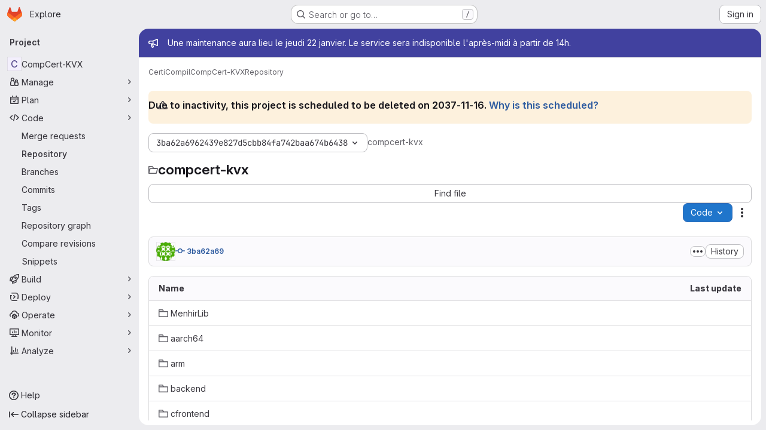

--- FILE ---
content_type: text/javascript; charset=utf-8
request_url: https://gricad-gitlab.univ-grenoble-alpes.fr/assets/webpack/commons-pages.groups.new-pages.import.gitlab_projects.new-pages.import.manifest.new-pages.projects.n-44c6c18e.1bfb6269.chunk.js
body_size: 8548
content:
(this.webpackJsonp=this.webpackJsonp||[]).push([["commons-pages.groups.new-pages.import.gitlab_projects.new-pages.import.manifest.new-pages.projects.n-44c6c18e"],{"2TqH":function(t,e,i){"use strict";var r=i("3CjL"),n=i.n(r),o=i("o4PY"),s=i.n(o),l=i("mpVB"),a=i("RK7s"),u=i("q3oM"),d=i("b1NL"),c=i("KOQf"),p=i("AxB5"),h=i("nuJP"),m=i("O/A7");const b="."+c.a;var f={name:"GlDisclosureDropdown",events:{GL_DROPDOWN_SHOWN:a.i,GL_DROPDOWN_HIDDEN:a.h,GL_DROPDOWN_BEFORE_CLOSE:a.e,GL_DROPDOWN_FOCUS_CONTENT:a.g},components:{GlBaseDropdown:d.a,GlDisclosureDropdownItem:p.a,GlDisclosureDropdownGroup:h.a},props:{items:{type:Array,required:!1,default:function(){return[]},validator:m.d},toggleText:{type:String,required:!1,default:""},textSrOnly:{type:Boolean,required:!1,default:!1},category:{type:String,required:!1,default:u.p.primary,validator:function(t){return t in u.p}},variant:{type:String,required:!1,default:u.z.default,validator:function(t){return t in u.z}},size:{type:String,required:!1,default:"medium",validator:function(t){return t in u.q}},icon:{type:String,required:!1,default:""},disabled:{type:Boolean,required:!1,default:!1},loading:{type:Boolean,required:!1,default:!1},toggleId:{type:String,required:!1,default:function(){return s()("dropdown-toggle-btn-")}},toggleClass:{type:[String,Array,Object],required:!1,default:null},noCaret:{type:Boolean,required:!1,default:!1},placement:{type:String,required:!1,default:"bottom-start",validator:function(t){return Object.keys(u.y).includes(t)}},toggleAriaLabelledBy:{type:String,required:!1,default:null},listAriaLabelledBy:{type:String,required:!1,default:null},block:{type:Boolean,required:!1,default:!1},dropdownOffset:{type:[Number,Object],required:!1,default:void 0},fluidWidth:{type:Boolean,required:!1,default:!1},autoClose:{type:Boolean,required:!1,default:!0},positioningStrategy:{type:String,required:!1,default:a.l,validator:function(t){return[a.l,a.m].includes(t)}},startOpened:{type:Boolean,required:!1,default:!1}},data:()=>({disclosureId:s()("disclosure-"),nextFocusedItemIndex:null}),computed:{disclosureTag(){var t;return null!==(t=this.items)&&void 0!==t&&t.length||Object(m.a)(this.$scopedSlots.default||this.$slots.default)?"ul":"div"},hasCustomToggle(){return Boolean(this.$scopedSlots.toggle)}},mounted(){this.startOpened&&this.open()},methods:{open(){this.$refs.baseDropdown.open()},close(){this.$refs.baseDropdown.close()},onShow(){this.$emit(a.i)},onBeforeClose(t){this.$emit(a.e,t)},onHide(){this.$emit(a.h),this.nextFocusedItemIndex=null},onKeydown(t){const{code:e}=t,i=this.getFocusableListItemElements();if(i.length<1)return;let r=!0;e===a.j?this.focusItem(0,i):e===a.c?this.focusItem(i.length-1,i):e===a.b?this.focusNextItem(t,i,-1):e===a.a?this.focusNextItem(t,i,1):e===a.d||e===a.n?this.handleAutoClose(t):r=!1,r&&Object(l.k)(t)},getFocusableListItemElements(){var t;const e=null===(t=this.$refs.content)||void 0===t?void 0:t.querySelectorAll(b);return Object(l.c)(Array.from(e||[]))},focusNextItem(t,e,i){const{target:r}=t,o=e.indexOf(r),s=n()(o+i,0,e.length-1);this.focusItem(s,e)},focusItem(t,e){var i;this.nextFocusedItemIndex=t,null===(i=e[t])||void 0===i||i.focus()},closeAndFocus(){this.$refs.baseDropdown.closeAndFocus()},handleAction(t){var e=this;window.requestAnimationFrame((function(){e.$emit("action",t)}))},handleAutoClose(t){var e,i;this.autoClose&&t.target.closest(b)&&null!==(e=(i=this.$refs.baseDropdown).containsElement)&&void 0!==e&&e.call(i,t.target)&&this.closeAndFocus()},uniqueItemId:()=>s()("disclosure-item-"),isItem:m.c},GL_DROPDOWN_CONTENTS_CLASS:a.f},g=i("tBpV"),v=Object(g.a)(f,(function(){var t=this,e=t._self._c;return e("gl-base-dropdown",{ref:"baseDropdown",staticClass:"gl-disclosure-dropdown",attrs:{"aria-labelledby":t.toggleAriaLabelledBy,"arrow-element":t.$refs.disclosureArrow,"toggle-id":t.toggleId,"toggle-text":t.toggleText,"toggle-class":t.toggleClass,"text-sr-only":t.textSrOnly,category:t.category,variant:t.variant,size:t.size,icon:t.icon,disabled:t.disabled,loading:t.loading,"no-caret":t.noCaret,placement:t.placement,block:t.block,offset:t.dropdownOffset,"fluid-width":t.fluidWidth,"positioning-strategy":t.positioningStrategy},on:t._d({},[t.$options.events.GL_DROPDOWN_SHOWN,t.onShow,t.$options.events.GL_DROPDOWN_HIDDEN,t.onHide,t.$options.events.GL_DROPDOWN_BEFORE_CLOSE,t.onBeforeClose,t.$options.events.GL_DROPDOWN_FOCUS_CONTENT,t.onKeydown]),scopedSlots:t._u([t.hasCustomToggle?{key:"toggle",fn:function(){return[t._t("toggle")]},proxy:!0}:null],null,!0)},[t._v(" "),t._t("header"),t._v(" "),e(t.disclosureTag,{ref:"content",tag:"component",class:t.$options.GL_DROPDOWN_CONTENTS_CLASS,attrs:{id:t.disclosureId,"aria-labelledby":t.listAriaLabelledBy||t.toggleId,"data-testid":"disclosure-content",tabindex:"-1"},on:{keydown:t.onKeydown,click:t.handleAutoClose}},[t._t("default",(function(){return[t._l(t.items,(function(i,r){return[t.isItem(i)?[e("gl-disclosure-dropdown-item",{key:t.uniqueItemId(),attrs:{item:i},on:{action:t.handleAction},scopedSlots:t._u(["list-item"in t.$scopedSlots?{key:"list-item",fn:function(){return[t._t("list-item",null,{item:i})]},proxy:!0}:null],null,!0)})]:[e("gl-disclosure-dropdown-group",{key:i.name,attrs:{bordered:0!==r,group:i},on:{action:t.handleAction},scopedSlots:t._u([t.$scopedSlots["group-label"]?{key:"group-label",fn:function(){return[t._t("group-label",null,{group:i})]},proxy:!0}:null,t.$scopedSlots["list-item"]?{key:"default",fn:function(){return t._l(i.items,(function(i){return e("gl-disclosure-dropdown-item",{key:t.uniqueItemId(),attrs:{item:i},on:{action:t.handleAction},scopedSlots:t._u([{key:"list-item",fn:function(){return[t._t("list-item",null,{item:i})]},proxy:!0}],null,!0)})}))},proxy:!0}:null],null,!0)})]]}))]}))],2),t._v(" "),t._t("footer")],2)}),[],!1,null,null,null);e.a=v.exports},"2xEv":function(t,e,i){"use strict";var r=i("CbCZ"),n=i("zIFf"),o=i("/lV4"),s=i("ygVz"),l=i("VH2C"),a=i("3cHC"),u=i("hIHU"),d={components:{GlButton:r.a},directives:{GlTooltip:n.a},mixins:[s.b.mixin()],props:{type:{type:String,required:!1,default:"expand"},icon:{type:String,required:!1,default:"sidebar"},ariaLabel:{type:String,required:!1,default:null}},i18n:{primaryNavigationSidebar:Object(o.a)("Primary navigation sidebar")},tooltipCollapse:{placement:"bottom",container:"super-sidebar",title:Object(o.a)("Hide sidebar")},tooltipExpand:{placement:"right",title:Object(o.a)("Keep sidebar visible")},data:()=>a.A,computed:{isTypeCollapse(){return"collapse"===this.type},isTypeExpand(){return"expand"===this.type},tooltip(){return Object(l.a)()||this.ariaLabel?null:this.isTypeExpand?this.$options.tooltipExpand:this.$options.tooltipCollapse},computedAriaLabel(){return this.ariaLabel||this.$options.i18n.primaryNavigationSidebar},ariaExpanded(){return String(this.isTypeCollapse)}},mounted(){this.$root.$on("bv::tooltip::show",this.onTooltipShow)},beforeUnmount(){this.$root.$off("bv::tooltip::show",this.onTooltipShow)},methods:{toggle(){this.track(this.isTypeExpand?"nav_show":"nav_hide",{label:"nav_toggle",property:"nav_sidebar"}),Object(u.d)(!this.isTypeExpand,!0),this.focusOtherToggle()},focusOtherToggle(){var t=this;this.$nextTick((function(){var e;t.isTypeExpand?null===(e=document.querySelector("."+a.h))||void 0===e||e.focus():document.querySelector("."+a.i).focus()}))},onTooltipShow(t){t.target!==this.$el||this.isTypeCollapse&&!this.isCollapsed||this.isTypeExpand&&this.isCollapsed||this.isPeek||this.isHoverPeek||t.preventDefault()}}},c=i("tBpV"),p=Object(c.a)(d,(function(){return(0,this._self._c)("gl-button",{directives:[{name:"gl-tooltip",rawName:"v-gl-tooltip",value:this.tooltip,expression:"tooltip"}],attrs:{"aria-controls":"super-sidebar","aria-expanded":this.ariaExpanded,"aria-label":this.computedAriaLabel,icon:this.icon,"data-testid":"super-sidebar-toggle-button",category:"tertiary"},on:{click:this.toggle}})}),[],!1,null,null,null);e.a=p.exports},"3cHC":function(t,e,i){"use strict";i.d(e,"o",(function(){return n})),i.d(e,"h",(function(){return o})),i.d(e,"i",(function(){return s})),i.d(e,"z",(function(){return l})),i.d(e,"A",(function(){return a})),i.d(e,"r",(function(){return u})),i.d(e,"q",(function(){return d})),i.d(e,"s",(function(){return c})),i.d(e,"v",(function(){return p})),i.d(e,"t",(function(){return h})),i.d(e,"u",(function(){return m})),i.d(e,"w",(function(){return b})),i.d(e,"x",(function(){return f})),i.d(e,"a",(function(){return g})),i.d(e,"b",(function(){return v})),i.d(e,"k",(function(){return y})),i.d(e,"y",(function(){return w})),i.d(e,"g",(function(){return C})),i.d(e,"n",(function(){return _})),i.d(e,"m",(function(){return x})),i.d(e,"l",(function(){return O})),i.d(e,"d",(function(){return k})),i.d(e,"j",(function(){return S})),i.d(e,"f",(function(){return A})),i.d(e,"e",(function(){return B})),i.d(e,"p",(function(){return I})),i.d(e,"c",(function(){return T}));var r=i("ewH8");const n="sidebar-portal-mount",o="js-super-sidebar-toggle-collapse",s="js-super-sidebar-toggle-expand",l=r.default.observable({ready:!1}),a=r.default.observable({isCollapsed:!1,isMobile:!1,isIconOnly:!1,hasPeeked:!1,isPeek:!1,isPeekable:!1,isHoverPeek:!1,wasHoverPeek:!1}),u=(r.default.observable({commands:[],isShown:!1,isAgenticChatShown:!1,chatMode:"classic",activeTab:null,focusChatInput:!1,lastRoutePerTab:{},activeThread:void 0,multithreadedView:"chat"}),200),d=500,c="closed",p="will-open",h="open",m="will-close",b="item_without_id",f="nav_panel_unknown",g="click_menu_item",v="click_pinned_menu_item",y=["group","project","organization"],w={"data-track-property":"nav_user_menu","data-track-action":"click_link"},C={"data-track-property":"nav_help_menu","data-track-action":"click_link"},_="sidebar_pinned_section_expanded",x=3650,O="super-sidebar-pinned-nav-item-clicked",k=4,S="super-sidebar-nav-item-current",A={MAX_COUNT:20,ELIGIBLE_FREQUENCY:3},B=9e5,I={projects:"frequent-projects",groups:"frequent-groups"},T="groups"},"6R0y":function(t,e,i){"use strict";i.d(e,"c",(function(){return r})),i.d(e,"b",(function(){return n})),i.d(e,"a",(function(){return o}));const r="GlDisclosureDropdownItem",n="GlDisclosureDropdownGroup",o={top:"top",bottom:"bottom"}},AxB5:function(t,e,i){"use strict";var r=i("KOQf").b,n=i("tBpV"),o=Object(n.a)(r,(function(){var t=this,e=t._self._c;return e("li",t._g({class:t.classes,attrs:{tabindex:t.listIndex,"data-testid":"disclosure-dropdown-item"}},t.wrapperListeners),[t._t("default",(function(){return[e(t.itemComponent.is,t._g(t._b({ref:"item",tag:"component",staticClass:"gl-new-dropdown-item-content",attrs:{tabindex:t.componentIndex}},"component",t.itemComponent.attrs,!1),t.itemComponent.listeners),[e("span",{staticClass:"gl-new-dropdown-item-text-wrapper"},[t._t("list-item",(function(){return[t._v("\n          "+t._s(t.item.text)+"\n        ")]}))],2)])]}))],2)}),[],!1,null,null,null);e.a=o.exports},Czxp:function(t,e,i){"use strict";var r=i("zNqO"),n=i("n64d"),o=i("pTIT"),s=i("EXdk"),l=i("MGi3"),a=i("eOJu"),u=i("Cn4y"),d=i("nbER"),c=i("slyf"),p=i("+18S");const h=Object(a.j)(p.b,["event","routerTag"]),m=Object(u.c)(Object(a.m)({...h,linkClass:Object(u.b)(s.e),variant:Object(u.b)(s.r)}),n.h),b=Object(r.c)({name:n.h,mixins:[d.a,c.a],inject:{getBvDropdown:{default:function(){return function(){return null}}}},inheritAttrs:!1,props:m,computed:{bvDropdown(){return this.getBvDropdown()},computedAttrs(){return{...this.bvAttrs,role:"menuitem"}}},methods:{closeDropdown(){var t=this;Object(l.z)((function(){t.bvDropdown&&t.bvDropdown.hide(!0)}))},onClick(t){this.$emit(o.f,t),this.closeDropdown()}},render(t){const{linkClass:e,variant:i,active:r,disabled:n,onClick:o,bvAttrs:s}=this;return t("li",{class:s.class,style:s.style,attrs:{role:"presentation"}},[t(p.a,{staticClass:"dropdown-item",class:[e,{["text-"+i]:i&&!(r||n)}],props:Object(u.d)(h,this.$props),attrs:this.computedAttrs,on:{click:o},ref:"item"},this.normalizeSlot())])}}),f=Object(u.c)({active:Object(u.b)(s.g,!1),activeClass:Object(u.b)(s.r,"active"),buttonClass:Object(u.b)(s.e),disabled:Object(u.b)(s.g,!1),variant:Object(u.b)(s.r),role:Object(u.b)(s.r,"menuitem")},n.i),g=Object(r.c)({name:n.i,mixins:[d.a,c.a],inject:{getBvDropdown:{default:function(){return function(){return null}}}},inheritAttrs:!1,props:f,computed:{bvDropdown(){return this.getBvDropdown()},computedAttrs(){return{...this.bvAttrs,role:this.role,type:"button",disabled:this.disabled,"aria-selected":this.active?"true":null}}},methods:{closeDropdown(){this.bvDropdown&&this.bvDropdown.hide(!0)},onClick(t){this.$emit(o.f,t),this.closeDropdown()}},render(t){const{active:e,variant:i,bvAttrs:r}=this;return t("li",{class:r.class,style:r.style,attrs:{role:"presentation"}},[t("button",{staticClass:"dropdown-item",class:[this.buttonClass,{[this.activeClass]:e,["text-"+i]:i&&!(e||this.disabled)}],attrs:this.computedAttrs,on:{click:this.onClick},ref:"button"},this.normalizeSlot())])}});var v=i("q3oM"),y=i("HTBS"),w=i("CbCZ"),C={name:"GlDropdownItem",components:{GlIcon:i("d85j").a,GlAvatar:y.a,GlButton:w.a},inheritAttrs:!1,props:{avatarUrl:{type:String,required:!1,default:""},iconColor:{type:String,required:!1,default:""},iconName:{type:String,required:!1,default:""},iconRightAriaLabel:{type:String,required:!1,default:""},iconRightName:{type:String,required:!1,default:""},isChecked:{type:Boolean,required:!1,default:!1},isCheckItem:{type:Boolean,required:!1,default:!1},isCheckCentered:{type:Boolean,required:!1,default:!1},secondaryText:{type:String,required:!1,default:""},role:{type:String,required:!1,default:null}},computed:{bootstrapComponent(){const{href:t,to:e}=this.$attrs;return t||e?b:g},bootstrapComponentProps(){const t={...this.$attrs};return this.role&&(t.role=this.role),t},iconColorCss(){return v.W[this.iconColor]||"gl-fill-icon-default"},shouldShowCheckIcon(){return this.isChecked||this.isCheckItem},checkedClasses(){return this.isCheckCentered?"":"gl-mt-3 gl-self-start"}},methods:{handleClickIconRight(){this.$emit("click-icon-right")}}},_=i("tBpV"),x=Object(_.a)(C,(function(){var t=this,e=t._self._c;return e(t.bootstrapComponent,t._g(t._b({tag:"component",staticClass:"gl-dropdown-item"},"component",t.bootstrapComponentProps,!1),t.$listeners),[t.shouldShowCheckIcon?e("gl-icon",{class:["gl-dropdown-item-check-icon",{"gl-invisible":!t.isChecked},t.checkedClasses],attrs:{name:"mobile-issue-close","data-testid":"dropdown-item-checkbox"}}):t._e(),t._v(" "),t.iconName?e("gl-icon",{class:["gl-dropdown-item-icon",t.iconColorCss],attrs:{name:t.iconName}}):t._e(),t._v(" "),t.avatarUrl?e("gl-avatar",{attrs:{size:32,src:t.avatarUrl}}):t._e(),t._v(" "),e("div",{staticClass:"gl-dropdown-item-text-wrapper"},[e("p",{staticClass:"gl-dropdown-item-text-primary"},[t._t("default")],2),t._v(" "),t.secondaryText?e("p",{staticClass:"gl-dropdown-item-text-secondary"},[t._v(t._s(t.secondaryText))]):t._e()]),t._v(" "),t.iconRightName?e("gl-button",{attrs:{size:"small",icon:t.iconRightName,"aria-label":t.iconRightAriaLabel||t.iconRightName},on:{click:function(e){return e.stopPropagation(),e.preventDefault(),t.handleClickIconRight.apply(null,arguments)}}}):t._e()],1)}),[],!1,null,null,null);e.a=x.exports},KOQf:function(t,e,i){"use strict";i.d(e,"a",(function(){return u}));var r=i("Jx7q"),n=i("RK7s"),o=i("mpVB"),s=i("q3oM"),l=i("O/A7"),a=i("6R0y");const u="gl-new-dropdown-item";e.b={name:a.c,ITEM_CLASS:u,components:{GlLink:r.a},props:{item:{type:Object,required:!1,default:null,validator:l.c},variant:{type:String,default:null,validator:t=>void 0!==s.x[t],required:!1}},computed:{isLink(){var t,e;return"string"==typeof(null===(t=this.item)||void 0===t?void 0:t.href)||void 0!==(null===(e=this.item)||void 0===e?void 0:e.to)},isCustomContent(){return Boolean(this.$scopedSlots.default)},itemComponent(){var t=this;const{item:e}=this;return this.isLink?{is:r.a,attrs:{href:e.href,to:e.to,variant:"unstyled",...e.extraAttrs},listeners:{click:this.action}}:{is:"button",attrs:{...null==e?void 0:e.extraAttrs,type:"button"},listeners:{click:function(){var i;null==e||null===(i=e.action)||void 0===i||i.call(void 0,e),t.action()}}}},listIndex(){var t;return null!==(t=this.item)&&void 0!==t&&null!==(t=t.extraAttrs)&&void 0!==t&&t.disabled?null:0},componentIndex(){var t;return null!==(t=this.item)&&void 0!==t&&null!==(t=t.extraAttrs)&&void 0!==t&&t.disabled?null:-1},itemVariant(){var t;return this.variant||(null===(t=this.item)||void 0===t?void 0:t.variant)},classes(){var t,e;return[this.$options.ITEM_CLASS,null!==(t=null===(e=this.item)||void 0===e?void 0:e.wrapperClass)&&void 0!==t?t:"",this.itemVariant&&"default"!==this.itemVariant?"gl-new-dropdown-item-"+this.itemVariant:""]},wrapperListeners(){const t={keydown:this.onKeydown};return this.isCustomContent&&(t.click=this.action),t}},methods:{onKeydown(t){const{code:e}=t;if(e===n.d||e===n.n)if(this.isCustomContent)this.action();else{Object(o.k)(t);const e=new MouseEvent("click",{bubbles:!0,cancelable:!0});var i;if(this.isLink)this.$refs.item.$el.dispatchEvent(e);else null===(i=this.$refs.item)||void 0===i||i.dispatchEvent(e)}},action(){this.$emit("action",this.item)}}}},LB5R:function(t,e,i){"use strict";i.d(e,"b",(function(){return r})),i.d(e,"a",(function(){return n}));i("B++/"),i("z6RN"),i("47t/");const r={xl:1200,lg:992,md:768,sm:576,xs:0},n={windowWidth:function(){return window.innerWidth},getBreakpointSize(){const t=this.windowWidth();return Object.keys(r).find((function(e){return t>r[e]}))},isDesktop(){return["xl","lg"].includes(this.getBreakpointSize())}}},"O/A7":function(t,e,i){"use strict";i.d(e,"d",(function(){return c})),i.d(e,"c",(function(){return u})),i.d(e,"b",(function(){return d})),i.d(e,"a",(function(){return m}));i("LdIe"),i("z6RN"),i("PTOk"),i("UezY"),i("hG7+"),i("B++/"),i("47t/");var r=i("ewH8"),n=i("KFC0"),o=i.n(n),s=i("lx39"),l=i.n(s),a=i("6R0y");const u=function(t){return Boolean(t)&&function(t){var e;return(null==t||null===(e=t.text)||void 0===e?void 0:e.length)>0&&!Array.isArray(null==t?void 0:t.items)}(t)},d=function(t){return Boolean(t)&&Array.isArray(t.items)&&Boolean(t.items.length)&&t.items.every(u)},c=function(t){return t.every(u)||t.every(d)},p=function(t){const e=t();if(!Array.isArray(e))return!1;const i=e.filter((function(t){return t.tag}));return i.length&&i.every((function(t){return function(t){var e,i;return Boolean(t)&&(i=(null===(e=t.componentOptions)||void 0===e?void 0:e.tag)||t.tag,["gl-disclosure-dropdown-group","gl-disclosure-dropdown-item","li"].includes(i))}(t)}))},h=function(t){const e=t(),i=e.find((function(t){return Array.isArray(t.children)&&t.children.length}));return(i?i.children:e).filter((function(t){return!l()(t.text)||t.text.trim().length>0})).every((function(t){return function(t){var e;return[a.c,a.b].includes(null===(e=t.type)||void 0===e?void 0:e.name)||"li"===t.type}(t)}))},m=function(t){return!!o()(t)&&(r.default.version.startsWith("3")?h(t):p(t))}},VH2C:function(t,e,i){"use strict";function r(){return Boolean("ontouchstart"in window||navigator.maxTouchPoints>0||navigator.msMaxTouchPoints>0||void 0!==window.DocumentTouch&&document instanceof window.DocumentTouch)}i.d(e,"a",(function(){return r}))},ZUW3:function(t,e,i){"use strict";i.d(e,"a",(function(){return n}));var r=i("ewH8");function n(t){return r.default.version.startsWith("2")?t:{...t,render(...e){const i=t.render.call(this,...e);return Array.isArray(i)&&1===i.length?i[0]:i}}}},hIHU:function(t,e,i){"use strict";i.d(e,"c",(function(){return d})),i.d(e,"d",(function(){return h})),i.d(e,"e",(function(){return m})),i.d(e,"b",(function(){return b})),i.d(e,"a",(function(){return f}));var r=i("Tmea"),n=i.n(r),o=i("LB5R"),s=i("NmEs"),l=i("ygVz"),a=i("3cHC");const u=function(){return document.querySelector(".page-with-super-sidebar")},d=function(){return u().classList.contains("page-with-super-sidebar-collapsed")},c=function(){return o.a.windowWidth()>=o.b.xl},p=function(){return"true"===Object(s.j)("super_sidebar_collapsed")},h=function(t,e){var i;u().classList.toggle("page-with-super-sidebar-collapsed",t),a.A.isPeek=!1,a.A.isPeekable=t,a.A.hasPeeked=!1,a.A.isHoverPeek=!1,a.A.wasHoverPeek=!1,a.A.isCollapsed=t,a.A.isMobile=!c(),null!==(i=gon)&&void 0!==i&&null!==(i=i.features)&&void 0!==i&&i.projectStudioEnabled||!e||!c()||Object(s.M)("super_sidebar_collapsed",t,{expires:3650})},m=function(t=!a.A.isIconOnly){a.A.isIconOnly=t,Object(s.M)("super_sidebar_collapsed",t,{expires:3650})},b=function(t=!1){var e;let i=!0;var r;c()&&(i=(null===(r=gon)||void 0===r||null===(r=r.features)||void 0===r||!r.projectStudioEnabled)&&(!t&&p()));h(i,!1),null!==(e=gon)&&void 0!==e&&null!==(e=e.features)&&void 0!==e&&e.projectStudioEnabled&&m(p())},f=function(t=!1){let e=window.innerWidth;const i=n()((function(){u().classList.remove("super-sidebar-has-css-transitions-blocked")}),200),r=n()((function(){i();const r=window.innerWidth;if(e!==r){const e=a.A.isCollapsed;b(t);const i=a.A.isCollapsed;!e&&i&&l.b.event(void 0,"nav_hide",{label:"browser_resize",property:"nav_sidebar"})}e=r}),100),o=function(){u().classList.add("super-sidebar-has-css-transitions-blocked"),r()};return window.addEventListener("resize",o),function(){return window.removeEventListener("resize",o)}}},m0YE:function(t,e,i){"use strict";i("LdIe"),i("z6RN"),i("PTOk"),i("ZzK0"),i("BzOf"),i("v2fZ");var r=i("Tmea"),n=i.n(r),o=i("4qOP"),s=i("HTBS"),l=i("2TqH"),a=i("zIFf"),u=i("q3oM"),d={name:"ClipboardButton",components:{GlButton:i("CbCZ").a},directives:{GlTooltip:a.a},props:{text:{type:String,required:!0},title:{type:String,required:!1,default:function(){return Object(o.b)("ClipboardButton.title","Copy to clipboard")}},size:{type:String,required:!1,default:"medium"}},data(){return{localTitle:this.title,titleTimeout:null}},methods:{updateTooltip(t){var e=this;this.localTitle=t,clearTimeout(this.titleTimeout),this.titleTimeout=setTimeout((function(){e.localTitle=e.title}),1e3)},async handleClick(){try{await navigator.clipboard.writeText(this.text),this.updateTooltip(Object(o.b)("ClipboardButton.copied","Copied"))}catch{this.updateTooltip(Object(o.b)("ClipboardButton.error","Copy failed"))}}}},c=i("tBpV"),p=Object(c.a)(d,(function(){return(0,this._self._c)("gl-button",{directives:[{name:"gl-tooltip",rawName:"v-gl-tooltip.hover.focus.top",modifiers:{hover:!0,focus:!0,top:!0}}],attrs:{variant:"default",category:"tertiary",icon:"copy-to-clipboard",size:this.size,title:this.localTitle,"aria-label":this.localTitle},on:{click:this.handleClick}})}),[],!1,null,null,null).exports,h={name:"GlBreadcrumbItem",components:{GlLink:i("Jx7q").a},inheritAttrs:!1,props:{text:{type:String,required:!1,default:null},to:{type:[String,Object],required:!1,default:null},href:{type:String,required:!1,default:null},ariaCurrent:{type:[String,Boolean],required:!1,default:!1,validator:t=>-1!==[!1,"page"].indexOf(t)},size:{type:String,required:!1,default:u.o.sm,validator:function(t){return Object.keys(u.o).includes(t)}}},linkVariantUnstyled:u.J},m={name:"GlBreadcrumb",components:{GlBreadcrumbItem:Object(c.a)(h,(function(){var t=this,e=t._self._c;return e("li",{class:"gl-breadcrumb-item gl-breadcrumb-item-"+t.size},[e("gl-link",{attrs:{href:t.href,to:t.to,"aria-current":t.ariaCurrent,variant:t.$options.linkVariantUnstyled}},[t._t("default",(function(){return[t._v(t._s(t.text))]}))],2)],1)}),[],!1,null,null,null).exports,GlAvatar:s.a,GlDisclosureDropdown:l.a,ClipboardButton:p},directives:{GlTooltip:a.a},inheritAttrs:!1,props:{items:{type:Array,required:!0,default:function(){return[{text:"",href:""}]},validator:function(t){return t.every((function(t){const e=Object.keys(t);return e.includes("text")&&(e.includes("href")||e.includes("to"))}))}},ariaLabel:{type:String,required:!1,default:"Breadcrumb"},showMoreLabel:{type:String,required:!1,default:function(){return Object(o.b)("GlBreadcrumb.showMoreLabel","Show more breadcrumbs")}},autoResize:{type:Boolean,required:!1,default:!0},size:{type:String,required:!1,default:u.o.sm,validator:function(t){return Object.keys(u.o).includes(t)}},showClipboardButton:{type:Boolean,required:!1,default:!1},pathToCopy:{type:String,required:!1,default:null},clipboardTooltipText:{type:String,required:!1,default:null}},data(){return{fittingItems:[...this.items],overflowingItems:[],totalBreadcrumbsWidth:0,widthPerItem:[],dropdownWidth:0,clipboardButtonWidth:0,resizeDone:!1}},computed:{hasCollapsible(){return this.overflowingItems.length>0},breadcrumbStyle(){return this.resizeDone?{}:{opacity:0}},itemClass(){return this.resizeDone&&1===this.fittingItems.length?"gl-breadcrumb-only-item":""},dropdownSize(){return"sm"===this.size?"small":"medium"},avatarSize(){return"sm"===this.size?16:24},clipboardButtonText(){if(this.pathToCopy)return this.pathToCopy;return Array.from(this.items,(function(t){return t.text})).join("/")}},watch:{items:{handler:"measureAndMakeBreadcrumbsFit",deep:!0},autoResize(t){t?this.enableAutoResize():this.disableAutoResize()}},created(){this.debounceMakeBreadcrumbsFit=n()(this.makeBreadcrumbsFit,25)},mounted(){this.autoResize?this.enableAutoResize():this.resizeDone=!0,this.clipboardButtonWidth=this.showClipboardButton?this.$refs.clipboardButton.$el.clientWidth:0},beforeDestroy(){this.disableAutoResize()},methods:{resetItems(){this.fittingItems=[...this.items],this.overflowingItems=[]},async measureAndMakeBreadcrumbsFit(){var t=this;this.resetItems(),this.autoResize&&(this.resizeDone=!1,await this.$nextTick(),this.totalBreadcrumbsWidth=0,this.$refs.breadcrumbs&&(this.$refs.breadcrumbs.forEach((function(e,i){const r=e.$el.clientWidth;t.totalBreadcrumbsWidth+=r,t.widthPerItem[i]=r})),this.totalBreadcrumbsWidth+=this.clipboardButtonWidth,this.dropdownWidth=this.$refs.dropdown.clientWidth,this.makeBreadcrumbsFit()))},makeBreadcrumbsFit(){this.resizeDone=!1,this.resetItems();const t=this.$el.clientWidth;if(this.totalBreadcrumbsWidth>t){const e=0,i=this.items.length-1;let r=this.totalBreadcrumbsWidth;for(let n=e;n<i&&(this.overflowingItems.push(this.fittingItems[e]),this.fittingItems.splice(e,1),r-=this.widthPerItem[n],!(r+this.dropdownWidth<t));n+=1);}this.resizeDone=!0},isLastItem(t){return t===this.fittingItems.length-1},getAriaCurrentAttr(t){return!!this.isLastItem(t)&&"page"},enableAutoResize(){this.resizeObserver||(this.resizeObserver=new ResizeObserver(this.debounceMakeBreadcrumbsFit)),this.resizeObserver.observe(this.$el),this.measureAndMakeBreadcrumbsFit()},disableAutoResize(){this.resizeObserver&&(this.resizeObserver.unobserve(this.$el),this.resizeObserver=null),this.resetItems()},hideItemClass:t=>t.text?"":"gl-hidden"}},b=Object(c.a)(m,(function(){var t=this,e=t._self._c;return e("nav",{staticClass:"gl-breadcrumbs",style:t.breadcrumbStyle,attrs:{"aria-label":t.ariaLabel}},[e("ol",t._g(t._b({staticClass:"gl-breadcrumb-list breadcrumb"},"ol",t.$attrs,!1),t.$listeners),[t.hasCollapsible||!t.resizeDone?e("li",{ref:"dropdown",class:"gl-breadcrumb-item gl-breadcrumb-item-"+t.size},[e("gl-disclosure-dropdown",{attrs:{items:t.overflowingItems,"toggle-text":t.showMoreLabel,"fluid-width":"","text-sr-only":"","no-caret":"",icon:"ellipsis_h",size:t.dropdownSize}})],1):t._e(),t._v(" "),t._l(t.fittingItems,(function(i,r){return e("gl-breadcrumb-item",{key:r,ref:"breadcrumbs",refInFor:!0,class:[t.hideItemClass(i),t.itemClass],attrs:{text:i.text,href:i.href,to:i.to,size:t.size,"aria-current":t.getAriaCurrentAttr(r)},scopedSlots:t._u([{key:"default",fn:function(){return[i.avatarPath?e("gl-avatar",{staticClass:"gl-breadcrumb-avatar-tile gl-border gl-mr-2 !gl-rounded-default",attrs:{src:i.avatarPath,size:t.avatarSize,"aria-hidden":"true",shape:"rect","data-testid":"avatar"}}):t._e(),e("span",{staticClass:"gl-align-middle"},[t._v(t._s(i.text))])]},proxy:!0}],null,!0)})})),t._v(" "),t.showClipboardButton?e("li",{staticClass:"gl-breadcrumb-clipboard-button"},[e("clipboard-button",t._b({ref:"clipboardButton",staticClass:"gl-ml-2",attrs:{"data-testid":"copy-to-clipboard-button",text:t.clipboardButtonText,size:t.dropdownSize}},"clipboard-button",t.clipboardTooltipText?{title:t.clipboardTooltipText}:{},!1))],1):t._e()],2)])}),[],!1,null,null,null);e.a=b.exports},nuJP:function(t,e,i){"use strict";i("eJ0a");var r=i("o4PY"),n=i.n(r),o=i("AxB5"),s=i("O/A7"),l=i("6R0y");const a={[l.a.top]:"gl-border-t gl-border-t-dropdown-divider gl-pt-2 gl-mt-2",[l.a.bottom]:"gl-border-b gl-border-b-dropdown-divider gl-pb-2 gl-mb-2"};var u={name:l.b,components:{GlDisclosureDropdownItem:o.a},props:{group:{type:Object,required:!1,default:null,validator:s.b},bordered:{type:Boolean,required:!1,default:!1},borderPosition:{type:String,required:!1,default:l.a.top,validator:function(t){return Object.keys(l.a).includes(t)}}},computed:{borderClass(){return this.bordered?a[this.borderPosition]:null},showHeader(){var t;return this.$scopedSlots["group-label"]||(null===(t=this.group)||void 0===t?void 0:t.name)},groupLabeledBy(){return this.showHeader?this.nameId:null}},created(){this.nameId=n()("gl-disclosure-dropdown-group-")},methods:{handleAction(t){this.$emit("action",t)},uniqueItemId:()=>n()("disclosure-item-")}},d=i("tBpV"),c=Object(d.a)(u,(function(){var t=this,e=t._self._c;return e("li",{class:t.borderClass},[t.showHeader?e("div",{staticClass:"gl-py-2 gl-pl-4 gl-text-sm gl-font-bold gl-text-strong",attrs:{id:t.nameId}},[t._t("group-label",(function(){return[t._v(t._s(t.group.name))]}))],2):t._e(),t._v(" "),e("ul",{staticClass:"gl-mb-0 gl-list-none gl-pl-0",attrs:{"aria-labelledby":t.groupLabeledBy}},[t._t("default",(function(){return t._l(t.group.items,(function(i){return e("gl-disclosure-dropdown-item",{key:t.uniqueItemId(),attrs:{item:i},on:{action:t.handleAction},scopedSlots:t._u([{key:"list-item",fn:function(){return[t._t("list-item",null,{item:i})]},proxy:!0}],null,!0)})}))}))],2)])}),[],!1,null,null,null);e.a=c.exports}}]);
//# sourceMappingURL=commons-pages.groups.new-pages.import.gitlab_projects.new-pages.import.manifest.new-pages.projects.n-44c6c18e.1bfb6269.chunk.js.map